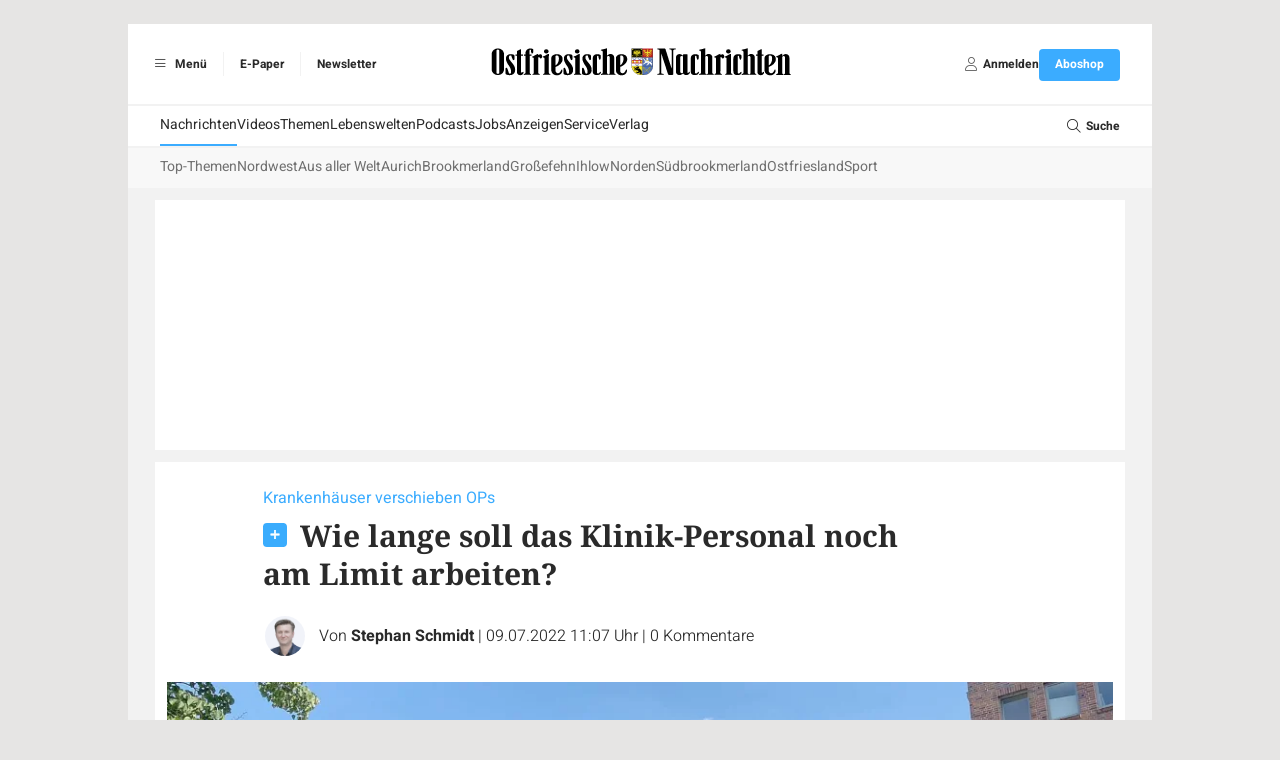

--- FILE ---
content_type: text/css; charset=utf-8
request_url: https://fonts.zgo.de/css2?family=Noto+Sans:ital,wght@0,400;0,700;1,400;1,700&display=swap
body_size: 114
content:
@font-face {
  font-family: 'Noto Sans';
  font-style: italic;
  font-weight: 400;
  font-stretch: normal;
  font-display: swap;
  src: url(https://fonts-static.zgo.de/s/notosans/v42/o-0kIpQlx3QUlC5A4PNr4C5OaxRsfNNlKbCePevHtVtX57DGjDU1QDce6Vc.ttf) format('truetype');
}
@font-face {
  font-family: 'Noto Sans';
  font-style: italic;
  font-weight: 700;
  font-stretch: normal;
  font-display: swap;
  src: url(https://fonts-static.zgo.de/s/notosans/v42/o-0kIpQlx3QUlC5A4PNr4C5OaxRsfNNlKbCePevHtVtX57DGjDU1QNAZ6Vc.ttf) format('truetype');
}
@font-face {
  font-family: 'Noto Sans';
  font-style: normal;
  font-weight: 400;
  font-stretch: normal;
  font-display: swap;
  src: url(https://fonts-static.zgo.de/s/notosans/v42/o-0mIpQlx3QUlC5A4PNB6Ryti20_6n1iPHjcz6L1SoM-jCpoiyD9A99d.ttf) format('truetype');
}
@font-face {
  font-family: 'Noto Sans';
  font-style: normal;
  font-weight: 700;
  font-stretch: normal;
  font-display: swap;
  src: url(https://fonts-static.zgo.de/s/notosans/v42/o-0mIpQlx3QUlC5A4PNB6Ryti20_6n1iPHjcz6L1SoM-jCpoiyAaBN9d.ttf) format('truetype');
}
